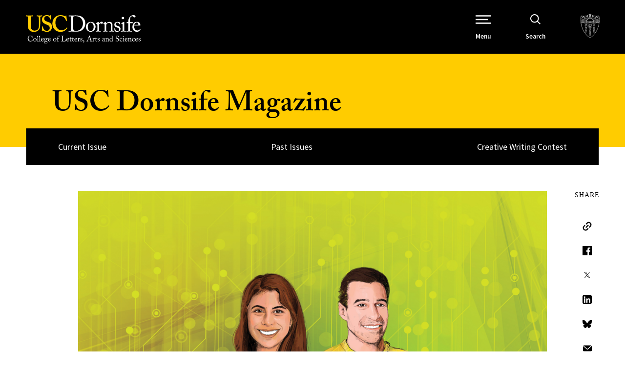

--- FILE ---
content_type: text/javascript
request_url: https://dornsife.usc.edu/magazine/wp-content/themes/usc-dornsife/pattern_lab/source/js/dist/components/utility-menu.min.js?ver=1ee65aa5b0929a220d84fb
body_size: -115
content:
!function(t){"use strict";function n(){i=t(".nav-container .cc--utility-menu"),a=i.find(".information-for-toggle"),r=i.find(".submenu-wrapper"),u.addEventListener("change",e),e(),a.on("click",function(){var e,n=t(this);n=t(n=n),e=n.closest(".menu-item"),n=n.closest(".utility-button-wrapper"),e.hasClass("is-open")?(e.removeClass("is-open"),e.attr("aria-expanded","false"),n.next(".submenu-wrapper").slideUp(250),n.next(".submenu-wrapper").attr("aria-hidden","true")):(e.addClass("is-open"),e.attr("aria-expanded","true"),n.next(".submenu-wrapper").slideDown(250),n.next(".submenu-wrapper").attr("aria-hidden","false"))})}function e(){s()}var i,a,r,u=window.matchMedia("(min-width: 1024px)"),s=function(){r.removeAttr("style"),r.attr("aria-hidden","true"),i.find(".menu-item").removeClass("is-open"),i.find(".menu-item").attr("aria-expanded","false")};window.DP.behaviors.utilityMenu={attach:function(e){t(e).find(".cc--utility-menu").once("utilityMenu").each(function(){n.apply(this)})}}}(jQuery);